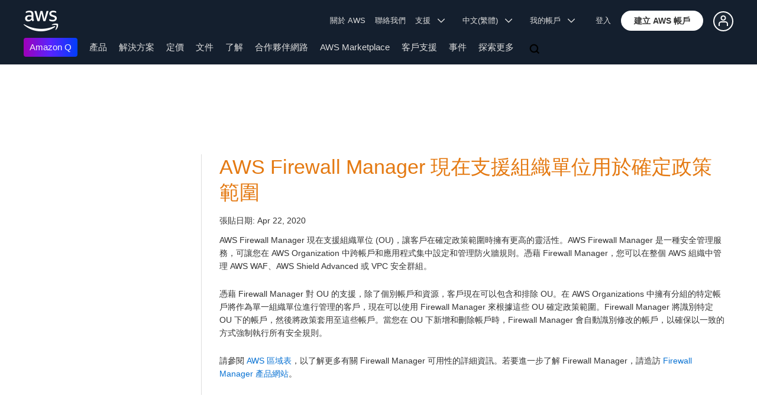

--- FILE ---
content_type: text/html;charset=UTF-8
request_url: https://amazonwebservicesinc.tt.omtrdc.net/m2/amazonwebservicesinc/ubox/raw?mboxPC=1768366653583-558109&mboxSession=1768366653582-760807&uniq=1768366653585-476313
body_size: -360
content:
{"url":"/zh_TW/dm/awsm/infrastructure/sign-in-up/sign-up-sign-in","campaignId":"243839","environmentId":"350","userPCId":"1768366653583-558109.44_0"}

--- FILE ---
content_type: text/html;charset=UTF-8
request_url: https://amazonwebservicesinc.tt.omtrdc.net/m2/amazonwebservicesinc/ubox/raw?mboxPC=1768366653583-558109&mboxSession=1768366653582-760807&uniq=1768366653588-90431
body_size: -359
content:
{"url":"/zh_TW/dm/awsm/infrastructure/sign-in-up/footer_cta-sign_up","campaignId":"300358","environmentId":"350","userPCId":"1768366653583-558109.44_0"}